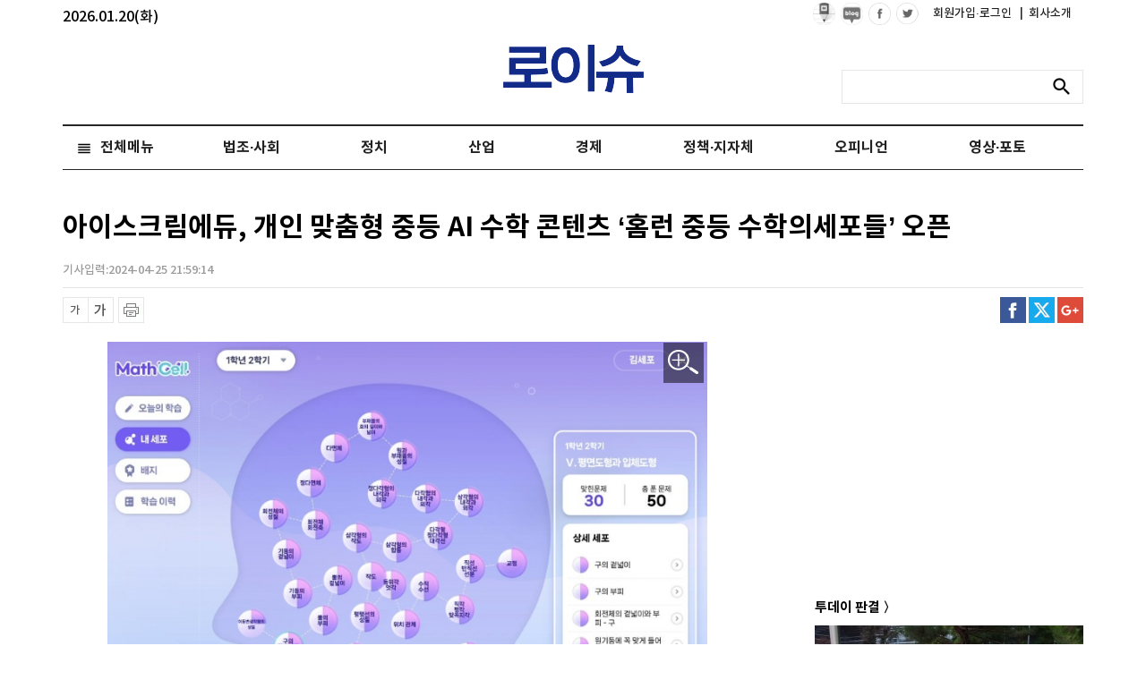

--- FILE ---
content_type: text/html; charset=UTF-8
request_url: https://www.lawissue.co.kr/view.php?ud=202404252157133156f4ab64559d_12
body_size: 74276
content:
<!DOCTYPE html >
<html>
<head>
<meta charset="utf-8" />
<meta http-equiv="Content-Type" content="text/html; charset=utf-8" />
<meta http-equiv="X-UA-Compatible" content="IE=edge">
<meta name="viewport" content="width=device-width">
<meta name="naver-site-verification" content="047b4b9b19422fe74b5f61b865637601c13d7c67"/>
<script type="application/ld+json">
{
 "@context": "http://schema.org",
 "@type": "Person",
 "name": "로이슈",
 "url": "http://www.lawissue.co.kr/",
 "sameAs": [
   "https://www.facebook.com/%EB%A1%9C%EC%9D%B4%EC%8A%88-322816414753872/",
   "https://www.youtube.com/channel/UCjIIgDhvqPdFzqDbibwAgMQ"
 ]
}
</script>

<title>아이스크림에듀, 개인 맞춤형 중등 AI 수학 콘텐츠 ‘홈런 중등 수학의세포들’ 오픈</title>
<meta name="keywords" content="아이스크림에듀, 개인 맞춤형 중등 AI 수학 콘텐츠 ‘홈런 중등 수학의세포들’ 오픈"/>
<meta name="news_keywords" content="아이스크림에듀, 개인 맞춤형 중등 AI 수학 콘텐츠 ‘홈런 중등 수학의세포들’ 오픈"/>
<meta name="description" content="국내 대표 에듀테크 기업, 아이스크림에듀(대표 이윤석)가 스마트러닝 ‘아이스크림 홈런’의 대표적인 AI 학습 콘텐츠, ‘수학의세포들’을 홈런 중등에 오픈했다고 25일 밝혔다.수학의세포들은 지난 2022년 6월 홈런 초등에서 처음 오픈하고 지난 해 10월 무료 앱을 출시한 이후, 10만여" />
<meta name="DC.date.issued" content="2024-04-25T21:59:14+09:00">
<!-- 데이블 -->
<meta property="dable:item_id" content="202404252157133156f4ab64559d_12"> 
<meta property="dable:author" content="전여송"> 

<meta property="article:section" content="교육">
<meta property="article:published_time" content="2024-04-25T21:59:14+09:00">

<!-- Facebook Open Graph-->
<meta property="fb:app_id" content="1777486355816714"/>
<meta property="og:type" content="article"/>
<meta property="og:locale" content="ko_KR"/>
<meta property="og:site_name" content="로이슈"/>
<meta property="og:title" content="아이스크림에듀, 개인 맞춤형 중등 AI 수학 콘텐츠 ‘홈런 중등 수학의세포들’ 오픈" />
<meta property="og:url" content="https://www.lawissue.co.kr/view.php?ud=202404252157133156f4ab64559d_12" />
<meta property="og:site" content="로이슈" />
<meta property="og:description" content="국내 대표 에듀테크 기업, 아이스크림에듀(대표 이윤석)가 스마트러닝 ‘아이스크림 홈런’의 대표적인 AI 학습 콘텐츠, ‘수학의세포들’을 홈런 중등에 오픈했다고 25일 밝혔다.수학의세포들은 지난 2022년 6월 홈런 초등에서 처음 오픈하고 지난 해 10월 무료 앱을 출시한 이후, 10만여" />
<meta property="og:image" content="https://cliimage.commutil.kr/phpwas/restmb_allidxmake.php?pp=002&idx=999&simg=2024042521585001838f4ab64559d3911817675.jpg&nmt=12" />
<!-- Twitter -->
<meta name="twitter:card" content="summary_large_image"/>
<meta name="twitter:site" content="로이슈"/>
<meta name="twitter:creator" content="로이슈"/>
<meta name="twitter:url" content="https://www.lawissue.co.kr/view.php?ud=202404252157133156f4ab64559d_12"/>
<meta name="twitter:image" content="https://cliimage.commutil.kr/phpwas/restmb_allidxmake.php?pp=002&idx=999&simg=2024042521585001838f4ab64559d3911817675.jpg&nmt=12"/>
<meta name="twitter:title" content="아이스크림에듀, 개인 맞춤형 중등 AI 수학 콘텐츠 ‘홈런 중등 수학의세포들’ 오픈"/>
<meta name="twitter:description" content="국내 대표 에듀테크 기업, 아이스크림에듀(대표 이윤석)가 스마트러닝 ‘아이스크림 홈런’의 대표적인 AI 학습 콘텐츠, ‘수학의세포들’을 홈런 중등에 오픈했다고 25일 밝혔다.수학의세포들은 지난 2022년 6월 홈런 초등에서 처음 오픈하고 지난 해 10월 무료 앱을 출시한 이후, 10만여"/>
	<link rel="image_src" href="https://cliimage.commutil.kr/phpwas/restmb_allidxmake.php?pp=002&idx=999&simg=2024042521585001838f4ab64559d3911817675.jpg&nmt=12" /><link rel="canonical" href="https://www.lawissue.co.kr/view.php?ud=202404252157133156f4ab64559d_12" /><link rel="shortcut icon" href="https://www.lawissue.co.kr/favicon.ico" />


<link rel="stylesheet" href="https://cliimage.commutil.kr/lawissue_www/ncss/font.css?pp=196">
<link rel="stylesheet" href="https://cliimage.commutil.kr/lawissue_www/ncss/slick.css?pp=196">
<link rel="stylesheet" href="https://cliimage.commutil.kr/lawissue_www/ncss/jquery.bxslider.css?pp=196">
<link rel="stylesheet" href="https://cliimage.commutil.kr/lawissue_www/ncss/jquery.fancybox.css?pp=196">
<link rel="stylesheet" href="https://cliimage.commutil.kr/lawissue_www/ncss/style.css?pp=196" type="text/css"/>
<script src="https://cliimage.commutil.kr/lawissue_www/js/jquery-1.12.4.min.js?pp=104" type="text/javascript"></script>
<script src="https://cliimage.commutil.kr/lawissue_www/js/jquery.bxslider.js?pp=104" type="text/javascript"></script>
<script src="https://cliimage.commutil.kr/lawissue_www/js/jquery.fancybox.js?pp=104" type="text/javascript"></script>
<script src="https://cliimage.commutil.kr/lawissue_www/js/slick.js?pp=104" type="text/javascript"></script>
<script src="https://cliimage.commutil.kr/lawissue_www/js/ui_newcommon.js?pp=104" type="text/javascript"></script>

<script type="text/javascript">
function fnSearchSubmit( frm )
{
	if( !frm.sn.value )
	{
		//alert("검색어를 입력해주세요.");
		frm.sn.focus();
		return;
	}

	frm.submit();
}
var nLeftHeight = 0;
var nRightHeight = 0;
$(function(){
	if( $('#leftSkyBanner').length > 0 ) nLeftHeight = $('#leftSkyBanner').height(); //윙배너 높이 - 두번째 광고라 기본 높이 잡기 위해 가져옴
	if( $('#rightSkyBanner').length > 0 ) nRightHeight = $('#rightSkyBanner').height(); //윙배너 높이 - 두번째 광고라 기본 높이 잡기 위해 가져옴

	var $win = $(window);
	var top = $(window).scrollTop(); // 현재 스크롤바의 위치값을 반환합니다.

	//사용자 설정 값 시작
	var speed		= 'fast';			// 따라다닐 속도 : "slow", "normal", or "fast" or numeric(단위:msec)
	var easing		= 'linear';			// 따라다니는 방법 기본 두가지 linear, swing
	var $layer1;	// 레이어 셀렉팅
	var $layer2;	// 레이어 셀렉팅

	if( $('#leftSkyBanner').length > 0 ) $layer1		= $('#leftSkyBanner');
	if( $('#rightSkyBanner').length > 0 ) $layer2		= $('#rightSkyBanner');
	
	var layerTopOffset = 200;	// 레이어 높이 상한선, 단위:px
					
	//사용자 설정 값 끝

	// 스크롤 바를 내린 상태에서 리프레시 했을 경우를 위해
	if (top > 0 )
		$win.scrollTop(layerTopOffset+top);
	else
		$win.scrollTop(0);

	//스크롤이벤트가 발생하면
	$(window).scroll(function(){
		yPosition = $win.scrollTop() + 25;
		var docHeight = $(document).height()-1100;
		if(yPosition>docHeight)
		{
			yPosition = docHeight;
		}

		if( $('#leftSkyBanner').length > 0 )
		{
			$layer1.animate({"margin-top":yPosition }, {duration:speed, easing:easing, queue:false});
		}
		if( $('#rightSkyBanner').length > 0 )
		{
			$layer2.animate({"margin-top":yPosition }, {duration:speed, easing:easing, queue:false});
		}
	});
});
</script>
<!-- Google tag (gtag.js) -->
<script async src="https://www.googletagmanager.com/gtag/js?id=G-NPTLPV1LL3"></script>
<script>
  window.dataLayer = window.dataLayer || [];
  function gtag(){dataLayer.push(arguments);}
  gtag('js', new Date());

  gtag('config', 'G-NPTLPV1LL3');
</script>

<meta name="google-adsense-account" content="ca-pub-4092456021254067">
<script async src="https://pagead2.googlesyndication.com/pagead/js/adsbygoogle.js?client=ca-pub-4092456021254067"
     crossorigin="anonymous"></script>
<script async src="https://fundingchoicesmessages.google.com/i/pub-4092456021254067?ers=1" nonce="mhqxgrFaaWzt_LKal1P0kQ"></script><script nonce="mhqxgrFaaWzt_LKal1P0kQ">(function() {function signalGooglefcPresent() {if (!window.frames['googlefcPresent']) {if (document.body) {const iframe = document.createElement('iframe'); iframe.style = 'width: 0; height: 0; border: none; z-index: -1000; left: -1000px; top: -1000px;'; iframe.style.display = 'none'; iframe.name = 'googlefcPresent'; document.body.appendChild(iframe);} else {setTimeout(signalGooglefcPresent, 0);}}}signalGooglefcPresent();})();</script>
<script>(function(){'use strict';function aa(a){var b=0;return function(){return b<a.length?{done:!1,value:a[b++]}:{done:!0}}}var ba="function"==typeof Object.defineProperties?Object.defineProperty:function(a,b,c){if(a==Array.prototype||a==Object.prototype)return a;a[b]=c.value;return a};
function ea(a){a=["object"==typeof globalThis&&globalThis,a,"object"==typeof window&&window,"object"==typeof self&&self,"object"==typeof global&&global];for(var b=0;b<a.length;++b){var c=a[b];if(c&&c.Math==Math)return c}throw Error("Cannot find global object");}var fa=ea(this);function ha(a,b){if(b)a:{var c=fa;a=a.split(".");for(var d=0;d<a.length-1;d++){var e=a[d];if(!(e in c))break a;c=c[e]}a=a[a.length-1];d=c[a];b=b(d);b!=d&&null!=b&&ba(c,a,{configurable:!0,writable:!0,value:b})}}
var ia="function"==typeof Object.create?Object.create:function(a){function b(){}b.prototype=a;return new b},l;if("function"==typeof Object.setPrototypeOf)l=Object.setPrototypeOf;else{var m;a:{var ja={a:!0},ka={};try{ka.__proto__=ja;m=ka.a;break a}catch(a){}m=!1}l=m?function(a,b){a.__proto__=b;if(a.__proto__!==b)throw new TypeError(a+" is not extensible");return a}:null}var la=l;
function n(a,b){a.prototype=ia(b.prototype);a.prototype.constructor=a;if(la)la(a,b);else for(var c in b)if("prototype"!=c)if(Object.defineProperties){var d=Object.getOwnPropertyDescriptor(b,c);d&&Object.defineProperty(a,c,d)}else a[c]=b[c];a.A=b.prototype}function ma(){for(var a=Number(this),b=[],c=a;c<arguments.length;c++)b[c-a]=arguments[c];return b}
var na="function"==typeof Object.assign?Object.assign:function(a,b){for(var c=1;c<arguments.length;c++){var d=arguments[c];if(d)for(var e in d)Object.prototype.hasOwnProperty.call(d,e)&&(a[e]=d[e])}return a};ha("Object.assign",function(a){return a||na});/*

 Copyright The Closure Library Authors.
 SPDX-License-Identifier: Apache-2.0
*/
var p=this||self;function q(a){return a};var t,u;a:{for(var oa=["CLOSURE_FLAGS"],v=p,x=0;x<oa.length;x++)if(v=v[oa[x]],null==v){u=null;break a}u=v}var pa=u&&u[610401301];t=null!=pa?pa:!1;var z,qa=p.navigator;z=qa?qa.userAgentData||null:null;function A(a){return t?z?z.brands.some(function(b){return(b=b.brand)&&-1!=b.indexOf(a)}):!1:!1}function B(a){var b;a:{if(b=p.navigator)if(b=b.userAgent)break a;b=""}return-1!=b.indexOf(a)};function C(){return t?!!z&&0<z.brands.length:!1}function D(){return C()?A("Chromium"):(B("Chrome")||B("CriOS"))&&!(C()?0:B("Edge"))||B("Silk")};var ra=C()?!1:B("Trident")||B("MSIE");!B("Android")||D();D();B("Safari")&&(D()||(C()?0:B("Coast"))||(C()?0:B("Opera"))||(C()?0:B("Edge"))||(C()?A("Microsoft Edge"):B("Edg/"))||C()&&A("Opera"));var sa={},E=null;var ta="undefined"!==typeof Uint8Array,ua=!ra&&"function"===typeof btoa;var F="function"===typeof Symbol&&"symbol"===typeof Symbol()?Symbol():void 0,G=F?function(a,b){a[F]|=b}:function(a,b){void 0!==a.g?a.g|=b:Object.defineProperties(a,{g:{value:b,configurable:!0,writable:!0,enumerable:!1}})};function va(a){var b=H(a);1!==(b&1)&&(Object.isFrozen(a)&&(a=Array.prototype.slice.call(a)),I(a,b|1))}
var H=F?function(a){return a[F]|0}:function(a){return a.g|0},J=F?function(a){return a[F]}:function(a){return a.g},I=F?function(a,b){a[F]=b}:function(a,b){void 0!==a.g?a.g=b:Object.defineProperties(a,{g:{value:b,configurable:!0,writable:!0,enumerable:!1}})};function wa(){var a=[];G(a,1);return a}function xa(a,b){I(b,(a|0)&-99)}function K(a,b){I(b,(a|34)&-73)}function L(a){a=a>>11&1023;return 0===a?536870912:a};var M={};function N(a){return null!==a&&"object"===typeof a&&!Array.isArray(a)&&a.constructor===Object}var O,ya=[];I(ya,39);O=Object.freeze(ya);var P;function Q(a,b){P=b;a=new a(b);P=void 0;return a}
function R(a,b,c){null==a&&(a=P);P=void 0;if(null==a){var d=96;c?(a=[c],d|=512):a=[];b&&(d=d&-2095105|(b&1023)<<11)}else{if(!Array.isArray(a))throw Error();d=H(a);if(d&64)return a;d|=64;if(c&&(d|=512,c!==a[0]))throw Error();a:{c=a;var e=c.length;if(e){var f=e-1,g=c[f];if(N(g)){d|=256;b=(d>>9&1)-1;e=f-b;1024<=e&&(za(c,b,g),e=1023);d=d&-2095105|(e&1023)<<11;break a}}b&&(g=(d>>9&1)-1,b=Math.max(b,e-g),1024<b&&(za(c,g,{}),d|=256,b=1023),d=d&-2095105|(b&1023)<<11)}}I(a,d);return a}
function za(a,b,c){for(var d=1023+b,e=a.length,f=d;f<e;f++){var g=a[f];null!=g&&g!==c&&(c[f-b]=g)}a.length=d+1;a[d]=c};function Aa(a){switch(typeof a){case "number":return isFinite(a)?a:String(a);case "boolean":return a?1:0;case "object":if(a&&!Array.isArray(a)&&ta&&null!=a&&a instanceof Uint8Array){if(ua){for(var b="",c=0,d=a.length-10240;c<d;)b+=String.fromCharCode.apply(null,a.subarray(c,c+=10240));b+=String.fromCharCode.apply(null,c?a.subarray(c):a);a=btoa(b)}else{void 0===b&&(b=0);if(!E){E={};c="ABCDEFGHIJKLMNOPQRSTUVWXYZabcdefghijklmnopqrstuvwxyz0123456789".split("");d=["+/=","+/","-_=","-_.","-_"];for(var e=
0;5>e;e++){var f=c.concat(d[e].split(""));sa[e]=f;for(var g=0;g<f.length;g++){var h=f[g];void 0===E[h]&&(E[h]=g)}}}b=sa[b];c=Array(Math.floor(a.length/3));d=b[64]||"";for(e=f=0;f<a.length-2;f+=3){var k=a[f],w=a[f+1];h=a[f+2];g=b[k>>2];k=b[(k&3)<<4|w>>4];w=b[(w&15)<<2|h>>6];h=b[h&63];c[e++]=g+k+w+h}g=0;h=d;switch(a.length-f){case 2:g=a[f+1],h=b[(g&15)<<2]||d;case 1:a=a[f],c[e]=b[a>>2]+b[(a&3)<<4|g>>4]+h+d}a=c.join("")}return a}}return a};function Ba(a,b,c){a=Array.prototype.slice.call(a);var d=a.length,e=b&256?a[d-1]:void 0;d+=e?-1:0;for(b=b&512?1:0;b<d;b++)a[b]=c(a[b]);if(e){b=a[b]={};for(var f in e)Object.prototype.hasOwnProperty.call(e,f)&&(b[f]=c(e[f]))}return a}function Da(a,b,c,d,e,f){if(null!=a){if(Array.isArray(a))a=e&&0==a.length&&H(a)&1?void 0:f&&H(a)&2?a:Ea(a,b,c,void 0!==d,e,f);else if(N(a)){var g={},h;for(h in a)Object.prototype.hasOwnProperty.call(a,h)&&(g[h]=Da(a[h],b,c,d,e,f));a=g}else a=b(a,d);return a}}
function Ea(a,b,c,d,e,f){var g=d||c?H(a):0;d=d?!!(g&32):void 0;a=Array.prototype.slice.call(a);for(var h=0;h<a.length;h++)a[h]=Da(a[h],b,c,d,e,f);c&&c(g,a);return a}function Fa(a){return a.s===M?a.toJSON():Aa(a)};function Ga(a,b,c){c=void 0===c?K:c;if(null!=a){if(ta&&a instanceof Uint8Array)return b?a:new Uint8Array(a);if(Array.isArray(a)){var d=H(a);if(d&2)return a;if(b&&!(d&64)&&(d&32||0===d))return I(a,d|34),a;a=Ea(a,Ga,d&4?K:c,!0,!1,!0);b=H(a);b&4&&b&2&&Object.freeze(a);return a}a.s===M&&(b=a.h,c=J(b),a=c&2?a:Q(a.constructor,Ha(b,c,!0)));return a}}function Ha(a,b,c){var d=c||b&2?K:xa,e=!!(b&32);a=Ba(a,b,function(f){return Ga(f,e,d)});G(a,32|(c?2:0));return a};function Ia(a,b){a=a.h;return Ja(a,J(a),b)}function Ja(a,b,c,d){if(-1===c)return null;if(c>=L(b)){if(b&256)return a[a.length-1][c]}else{var e=a.length;if(d&&b&256&&(d=a[e-1][c],null!=d))return d;b=c+((b>>9&1)-1);if(b<e)return a[b]}}function Ka(a,b,c,d,e){var f=L(b);if(c>=f||e){e=b;if(b&256)f=a[a.length-1];else{if(null==d)return;f=a[f+((b>>9&1)-1)]={};e|=256}f[c]=d;e&=-1025;e!==b&&I(a,e)}else a[c+((b>>9&1)-1)]=d,b&256&&(d=a[a.length-1],c in d&&delete d[c]),b&1024&&I(a,b&-1025)}
function La(a,b){var c=Ma;var d=void 0===d?!1:d;var e=a.h;var f=J(e),g=Ja(e,f,b,d);var h=!1;if(null==g||"object"!==typeof g||(h=Array.isArray(g))||g.s!==M)if(h){var k=h=H(g);0===k&&(k|=f&32);k|=f&2;k!==h&&I(g,k);c=new c(g)}else c=void 0;else c=g;c!==g&&null!=c&&Ka(e,f,b,c,d);e=c;if(null==e)return e;a=a.h;f=J(a);f&2||(g=e,c=g.h,h=J(c),g=h&2?Q(g.constructor,Ha(c,h,!1)):g,g!==e&&(e=g,Ka(a,f,b,e,d)));return e}function Na(a,b){a=Ia(a,b);return null==a||"string"===typeof a?a:void 0}
function Oa(a,b){a=Ia(a,b);return null!=a?a:0}function S(a,b){a=Na(a,b);return null!=a?a:""};function T(a,b,c){this.h=R(a,b,c)}T.prototype.toJSON=function(){var a=Ea(this.h,Fa,void 0,void 0,!1,!1);return Pa(this,a,!0)};T.prototype.s=M;T.prototype.toString=function(){return Pa(this,this.h,!1).toString()};
function Pa(a,b,c){var d=a.constructor.v,e=L(J(c?a.h:b)),f=!1;if(d){if(!c){b=Array.prototype.slice.call(b);var g;if(b.length&&N(g=b[b.length-1]))for(f=0;f<d.length;f++)if(d[f]>=e){Object.assign(b[b.length-1]={},g);break}f=!0}e=b;c=!c;g=J(a.h);a=L(g);g=(g>>9&1)-1;for(var h,k,w=0;w<d.length;w++)if(k=d[w],k<a){k+=g;var r=e[k];null==r?e[k]=c?O:wa():c&&r!==O&&va(r)}else h||(r=void 0,e.length&&N(r=e[e.length-1])?h=r:e.push(h={})),r=h[k],null==h[k]?h[k]=c?O:wa():c&&r!==O&&va(r)}d=b.length;if(!d)return b;
var Ca;if(N(h=b[d-1])){a:{var y=h;e={};c=!1;for(var ca in y)Object.prototype.hasOwnProperty.call(y,ca)&&(a=y[ca],Array.isArray(a)&&a!=a&&(c=!0),null!=a?e[ca]=a:c=!0);if(c){for(var rb in e){y=e;break a}y=null}}y!=h&&(Ca=!0);d--}for(;0<d;d--){h=b[d-1];if(null!=h)break;var cb=!0}if(!Ca&&!cb)return b;var da;f?da=b:da=Array.prototype.slice.call(b,0,d);b=da;f&&(b.length=d);y&&b.push(y);return b};function Qa(a){return function(b){if(null==b||""==b)b=new a;else{b=JSON.parse(b);if(!Array.isArray(b))throw Error(void 0);G(b,32);b=Q(a,b)}return b}};function Ra(a){this.h=R(a)}n(Ra,T);var Sa=Qa(Ra);var U;function V(a){this.g=a}V.prototype.toString=function(){return this.g+""};var Ta={};function Ua(){return Math.floor(2147483648*Math.random()).toString(36)+Math.abs(Math.floor(2147483648*Math.random())^Date.now()).toString(36)};function Va(a,b){b=String(b);"application/xhtml+xml"===a.contentType&&(b=b.toLowerCase());return a.createElement(b)}function Wa(a){this.g=a||p.document||document}Wa.prototype.appendChild=function(a,b){a.appendChild(b)};/*

 SPDX-License-Identifier: Apache-2.0
*/
function Xa(a,b){a.src=b instanceof V&&b.constructor===V?b.g:"type_error:TrustedResourceUrl";var c,d;(c=(b=null==(d=(c=(a.ownerDocument&&a.ownerDocument.defaultView||window).document).querySelector)?void 0:d.call(c,"script[nonce]"))?b.nonce||b.getAttribute("nonce")||"":"")&&a.setAttribute("nonce",c)};function Ya(a){a=void 0===a?document:a;return a.createElement("script")};function Za(a,b,c,d,e,f){try{var g=a.g,h=Ya(g);h.async=!0;Xa(h,b);g.head.appendChild(h);h.addEventListener("load",function(){e();d&&g.head.removeChild(h)});h.addEventListener("error",function(){0<c?Za(a,b,c-1,d,e,f):(d&&g.head.removeChild(h),f())})}catch(k){f()}};var $a=p.atob("aHR0cHM6Ly93d3cuZ3N0YXRpYy5jb20vaW1hZ2VzL2ljb25zL21hdGVyaWFsL3N5c3RlbS8xeC93YXJuaW5nX2FtYmVyXzI0ZHAucG5n"),ab=p.atob("WW91IGFyZSBzZWVpbmcgdGhpcyBtZXNzYWdlIGJlY2F1c2UgYWQgb3Igc2NyaXB0IGJsb2NraW5nIHNvZnR3YXJlIGlzIGludGVyZmVyaW5nIHdpdGggdGhpcyBwYWdlLg=="),bb=p.atob("RGlzYWJsZSBhbnkgYWQgb3Igc2NyaXB0IGJsb2NraW5nIHNvZnR3YXJlLCB0aGVuIHJlbG9hZCB0aGlzIHBhZ2Uu");function db(a,b,c){this.i=a;this.l=new Wa(this.i);this.g=null;this.j=[];this.m=!1;this.u=b;this.o=c}
function eb(a){if(a.i.body&&!a.m){var b=function(){fb(a);p.setTimeout(function(){return gb(a,3)},50)};Za(a.l,a.u,2,!0,function(){p[a.o]||b()},b);a.m=!0}}
function fb(a){for(var b=W(1,5),c=0;c<b;c++){var d=X(a);a.i.body.appendChild(d);a.j.push(d)}b=X(a);b.style.bottom="0";b.style.left="0";b.style.position="fixed";b.style.width=W(100,110).toString()+"%";b.style.zIndex=W(2147483544,2147483644).toString();b.style["background-color"]=hb(249,259,242,252,219,229);b.style["box-shadow"]="0 0 12px #888";b.style.color=hb(0,10,0,10,0,10);b.style.display="flex";b.style["justify-content"]="center";b.style["font-family"]="Roboto, Arial";c=X(a);c.style.width=W(80,
85).toString()+"%";c.style.maxWidth=W(750,775).toString()+"px";c.style.margin="24px";c.style.display="flex";c.style["align-items"]="flex-start";c.style["justify-content"]="center";d=Va(a.l.g,"IMG");d.className=Ua();d.src=$a;d.alt="Warning icon";d.style.height="24px";d.style.width="24px";d.style["padding-right"]="16px";var e=X(a),f=X(a);f.style["font-weight"]="bold";f.textContent=ab;var g=X(a);g.textContent=bb;Y(a,e,f);Y(a,e,g);Y(a,c,d);Y(a,c,e);Y(a,b,c);a.g=b;a.i.body.appendChild(a.g);b=W(1,5);for(c=
0;c<b;c++)d=X(a),a.i.body.appendChild(d),a.j.push(d)}function Y(a,b,c){for(var d=W(1,5),e=0;e<d;e++){var f=X(a);b.appendChild(f)}b.appendChild(c);c=W(1,5);for(d=0;d<c;d++)e=X(a),b.appendChild(e)}function W(a,b){return Math.floor(a+Math.random()*(b-a))}function hb(a,b,c,d,e,f){return"rgb("+W(Math.max(a,0),Math.min(b,255)).toString()+","+W(Math.max(c,0),Math.min(d,255)).toString()+","+W(Math.max(e,0),Math.min(f,255)).toString()+")"}function X(a){a=Va(a.l.g,"DIV");a.className=Ua();return a}
function gb(a,b){0>=b||null!=a.g&&0!=a.g.offsetHeight&&0!=a.g.offsetWidth||(ib(a),fb(a),p.setTimeout(function(){return gb(a,b-1)},50))}
function ib(a){var b=a.j;var c="undefined"!=typeof Symbol&&Symbol.iterator&&b[Symbol.iterator];if(c)b=c.call(b);else if("number"==typeof b.length)b={next:aa(b)};else throw Error(String(b)+" is not an iterable or ArrayLike");for(c=b.next();!c.done;c=b.next())(c=c.value)&&c.parentNode&&c.parentNode.removeChild(c);a.j=[];(b=a.g)&&b.parentNode&&b.parentNode.removeChild(b);a.g=null};function jb(a,b,c,d,e){function f(k){document.body?g(document.body):0<k?p.setTimeout(function(){f(k-1)},e):b()}function g(k){k.appendChild(h);p.setTimeout(function(){h?(0!==h.offsetHeight&&0!==h.offsetWidth?b():a(),h.parentNode&&h.parentNode.removeChild(h)):a()},d)}var h=kb(c);f(3)}function kb(a){var b=document.createElement("div");b.className=a;b.style.width="1px";b.style.height="1px";b.style.position="absolute";b.style.left="-10000px";b.style.top="-10000px";b.style.zIndex="-10000";return b};function Ma(a){this.h=R(a)}n(Ma,T);function lb(a){this.h=R(a)}n(lb,T);var mb=Qa(lb);function nb(a){a=Na(a,4)||"";if(void 0===U){var b=null;var c=p.trustedTypes;if(c&&c.createPolicy){try{b=c.createPolicy("goog#html",{createHTML:q,createScript:q,createScriptURL:q})}catch(d){p.console&&p.console.error(d.message)}U=b}else U=b}a=(b=U)?b.createScriptURL(a):a;return new V(a,Ta)};function ob(a,b){this.m=a;this.o=new Wa(a.document);this.g=b;this.j=S(this.g,1);this.u=nb(La(this.g,2));this.i=!1;b=nb(La(this.g,13));this.l=new db(a.document,b,S(this.g,12))}ob.prototype.start=function(){pb(this)};
function pb(a){qb(a);Za(a.o,a.u,3,!1,function(){a:{var b=a.j;var c=p.btoa(b);if(c=p[c]){try{var d=Sa(p.atob(c))}catch(e){b=!1;break a}b=b===Na(d,1)}else b=!1}b?Z(a,S(a.g,14)):(Z(a,S(a.g,8)),eb(a.l))},function(){jb(function(){Z(a,S(a.g,7));eb(a.l)},function(){return Z(a,S(a.g,6))},S(a.g,9),Oa(a.g,10),Oa(a.g,11))})}function Z(a,b){a.i||(a.i=!0,a=new a.m.XMLHttpRequest,a.open("GET",b,!0),a.send())}function qb(a){var b=p.btoa(a.j);a.m[b]&&Z(a,S(a.g,5))};(function(a,b){p[a]=function(){var c=ma.apply(0,arguments);p[a]=function(){};b.apply(null,c)}})("__h82AlnkH6D91__",function(a){"function"===typeof window.atob&&(new ob(window,mb(window.atob(a)))).start()});}).call(this);

window.__h82AlnkH6D91__("[base64]/[base64]/[base64]/[base64]");</script><body>
<div id="wrap">
	<div id="header">
		<!--img src="https://cliimage.commutil.kr/lawissue_www/nimg/19y_ani02.jpg?pp=001" style="position:absolute; top:46px; left:50%; margin-left:-571px;" /-->
		<div id="all_gnb" style="position:relative;">
		<span style="color:#000;position: absolute;top:10px;">2026.01.20(화)</span>

			<div class="gnb">
				<div class="gnb_box">
					<ul>
						<li>
							<a href="https://post.naver.com/my.nhn?memberNo=51853901" target="_blank"><img src="https://cliimage.commutil.kr/lawissue_www/nimg/npost_ico01_blk.png" /></a>
						</li>
						<li>
							<a href="https://blog.naver.com/lawissuenews" target="_blank"><img src="https://cliimage.commutil.kr/lawissue_www/nimg/nblog_ico01_blk.png" /></a>
						</li>
						<li><a href="https://www.facebook.com/%EB%A1%9C%EC%9D%B4%EC%8A%88-322816414753872/" target="_blank"><img src="https://cliimage.commutil.kr/lawissue_www/nimg/icon_face.png" alt="facebook"/></a></li>
						<li><a href="https://twitter.com/search?q=lawissue" target="_blank"><img src="https://cliimage.commutil.kr/lawissue_www/nimg/icon_twitter.png" alt="twitter"/></a></li>
						<li class="text" style="margin-left:10px;"><a href="https://www.lawissue.co.kr/member/login_snsbtn.php">회원가입·로그인&nbsp;</a></li>
						<li class="text"><a href="https://www.lawissue.co.kr/ncompany_index.php?nm=1"><span>|</span>&nbsp;&nbsp;회사소개</a></li>
					</ul>
				</div>
			</div>
			<div class="logo" style="position:relative;">
				<a href="https://www.lawissue.co.kr/index.php"><img src="https://cliimage.commutil.kr/lawissue_www/nimg/54_logo_top_t.png" alt="logo"/></a>
			</div>
			<div class="search_box">
				<form name="topsch_frm" method="get" action="/search.php" onSubmit="fnSearchSubmit(this);return false;">
				<fieldset>
					<legend>검색 입력 폼</legend>
					<input type="text" name="sn" title="검색어 입력" class="search_inp" value="">
					<button type="submit" title="검색" class="search_btn" onClick="fnSearchSubmit(this.form);"><span>검색</span></button>
				</fieldset>
				</form>
			</div>
		</div>

		<div class="nav_wrap">
			<ul class="nav">
										<li class="n04  clsTLiStyle">
							<a href="https://www.lawissue.co.kr/list.php?ct=g0400">법조·사회</a>							<ul class="clsULStyle"  style=" display:none;width: 890px;">								<li><a href="https://www.lawissue.co.kr/list.php?ct=g0401">일반사회</a></li>								<li><a href="https://www.lawissue.co.kr/list.php?ct=g0402">법원·헌법재판소</a></li>								<li><a href="https://www.lawissue.co.kr/list.php?ct=g0403">법무부·검찰</a></li>								<li><a href="https://www.lawissue.co.kr/list.php?ct=g0404">변호사·법무사</a></li>								<li><a href="https://www.lawissue.co.kr/list.php?ct=g0405">사건사고</a></li>								<li><a href="https://www.lawissue.co.kr/list.php?ct=g0406">교육</a></li>								<li><a href="https://www.lawissue.co.kr/list.php?ct=g0408">법조·입법·정책</a></li>								<li><a href="https://www.lawissue.co.kr/list.php?ct=g0409">판결</a></li>								<li><a href="https://www.lawissue.co.kr/list.php?ct=g0410">범죄학·범죄심리학</a></li>								<li><a href="https://www.lawissue.co.kr/list.php?ct=g0407">인사·부고</a></li>					</ul>						</li>						<li class="n03  clsTLiStyle">
							<a href="https://www.lawissue.co.kr/list.php?ct=g0300">정치</a>							<ul class="clsULStyle"  style="display:none;">								<li><a href="https://www.lawissue.co.kr/list.php?ct=g0301">대통령실·국회</a></li>								<li><a href="https://www.lawissue.co.kr/list.php?ct=g0302">정부부처·지자체</a></li>								<li><a href="https://www.lawissue.co.kr/list.php?ct=g0303">공기업·공공기관</a></li>								<li><a href="https://www.lawissue.co.kr/list.php?ct=g0304">국제</a></li>					</ul>						</li>						<li class="n01  clsTLiStyle">
							<a href="https://www.lawissue.co.kr/list.php?ct=g0100">산업</a>							<ul class="clsULStyle"  style="display:none;">								<li><a href="https://www.lawissue.co.kr/list.php?ct=g0101">산업일반·정책·재계</a></li>								<li><a href="https://www.lawissue.co.kr/list.php?ct=g0102">IT·전자·방송·게임</a></li>								<li><a href="https://www.lawissue.co.kr/list.php?ct=g0103">건설·부동산</a></li>								<li><a href="https://www.lawissue.co.kr/list.php?ct=g0104">자동차·항공</a></li>								<li><a href="https://www.lawissue.co.kr/list.php?ct=g0105">유통·생활경제</a></li>								<li><a href="https://www.lawissue.co.kr/list.php?ct=g0106">의료·제약</a></li>					</ul>						</li>						<li class="n02  clsTLiStyle">
							<a href="https://www.lawissue.co.kr/list.php?ct=g0200">경제</a>							<ul class="clsULStyle"  style="display:none;">								<li><a href="https://www.lawissue.co.kr/list.php?ct=g0201">경제일반</a></li>								<li><a href="https://www.lawissue.co.kr/list.php?ct=g0202">금융</a></li>								<li><a href="https://www.lawissue.co.kr/list.php?ct=g0203">증권</a></li>								<li><a href="https://www.lawissue.co.kr/list.php?ct=g0204">가상화폐·핀테크</a></li>					</ul>						</li>						<li class="n09  clsTLiStyle">
							<a href="https://www.lawissue.co.kr/list.php?ct=g0900">정책·지자체</a>						</li>						<li class="n02  clsTLiStyle">
							<a href="https://www.lawissue.co.kr/list.php?ct=g0600">오피니언</a>							<ul class="clsULStyle"  style="display:none;">								<li><a href="https://www.lawissue.co.kr/list.php?ct=g0601">기고</a></li>								<li><a href="https://www.lawissue.co.kr/list.php?ct=g0602">기자수첩</a></li>					</ul>						</li>						<li class="n07  clsTLiStyle">
							<a href="https://www.lawissue.co.kr/list.php?ct=g0700">영상·포토</a>						</li>			</ul>

			
			
			<div class="nav_all"><a href="javascript:void(0);">전체메뉴</a></div><!-- open -->
			<div class="nav_all_lst" style="display:none;">
				<ul class="first"><li class="h2" style="width: 79px;margin-right: 16px;"><a href="https://www.lawissue.co.kr/list.php?ct=g0000">전체기사</a></li></ul><ul><li class="h2" style="width: 79px;margin-right: 16px;"><a href="https://www.lawissue.co.kr/list.php?ct=g0400">법조·사회</a></li><li><a href="https://www.lawissue.co.kr/list.php?ct=g0401">일반사회</a></li><li><a href="https://www.lawissue.co.kr/list.php?ct=g0402">법원·헌법재판소</a></li><li><a href="https://www.lawissue.co.kr/list.php?ct=g0403">법무부·검찰</a></li><li><a href="https://www.lawissue.co.kr/list.php?ct=g0404">변호사·법무사</a></li><li><a href="https://www.lawissue.co.kr/list.php?ct=g0405">사건사고</a></li><li><a href="https://www.lawissue.co.kr/list.php?ct=g0406">교육</a></li><li><a href="https://www.lawissue.co.kr/list.php?ct=g0408">법조·입법·정책</a></li><li><a href="https://www.lawissue.co.kr/list.php?ct=g0409">판결</a></li><li><a href="https://www.lawissue.co.kr/list.php?ct=g0410">범죄학·범죄심리학</a></li><li><a href="https://www.lawissue.co.kr/list.php?ct=g0407">인사·부고</a></li></ul><ul><li class="h2" style="width: 79px;margin-right: 16px;"><a href="https://www.lawissue.co.kr/list.php?ct=g0300">정치</a></li><li><a href="https://www.lawissue.co.kr/list.php?ct=g0301">대통령실·국회</a></li><li><a href="https://www.lawissue.co.kr/list.php?ct=g0302">정부부처·지자체</a></li><li><a href="https://www.lawissue.co.kr/list.php?ct=g0303">공기업·공공기관</a></li><li><a href="https://www.lawissue.co.kr/list.php?ct=g0304">국제</a></li></ul><ul><li class="h2" style="width: 79px;margin-right: 16px;"><a href="https://www.lawissue.co.kr/list.php?ct=g0100">산업</a></li><li><a href="https://www.lawissue.co.kr/list.php?ct=g0101">산업일반·정책·재계</a></li><li><a href="https://www.lawissue.co.kr/list.php?ct=g0102">IT·전자·방송·게임</a></li><li><a href="https://www.lawissue.co.kr/list.php?ct=g0103">건설·부동산</a></li><li><a href="https://www.lawissue.co.kr/list.php?ct=g0104">자동차·항공</a></li><li><a href="https://www.lawissue.co.kr/list.php?ct=g0105">유통·생활경제</a></li><li><a href="https://www.lawissue.co.kr/list.php?ct=g0106">의료·제약</a></li></ul><ul><li class="h2" style="width: 79px;margin-right: 16px;"><a href="https://www.lawissue.co.kr/list.php?ct=g0200">경제</a></li><li><a href="https://www.lawissue.co.kr/list.php?ct=g0201">경제일반</a></li><li><a href="https://www.lawissue.co.kr/list.php?ct=g0202">금융</a></li><li><a href="https://www.lawissue.co.kr/list.php?ct=g0203">증권</a></li><li><a href="https://www.lawissue.co.kr/list.php?ct=g0204">가상화폐·핀테크</a></li></ul><ul><li class="h2" style="width: 79px;margin-right: 16px;"><a href="https://www.lawissue.co.kr/list.php?ct=g0900">정책·지자체</a></li></ul><ul><li class="h2" style="width: 79px;margin-right: 16px;"><a href="https://www.lawissue.co.kr/list.php?ct=g0600">오피니언</a></li><li><a href="https://www.lawissue.co.kr/list.php?ct=g0601">기고</a></li><li><a href="https://www.lawissue.co.kr/list.php?ct=g0602">기자수첩</a></li></ul><ul><li class="h2" style="width: 79px;margin-right: 16px;"><a href="https://www.lawissue.co.kr/list.php?ct=g0700">영상·포토</a></li></ul>			</div>
		</div>
	</div>
	<!-- //header --><style>
/* view add class*/
div.article_con_img {
text-align:center;
margin-bottom: 5px;
}
div.detailCont figure {
display: inline-block; width:auto; overflow:hidden;padding:0;margin:0;
}
div.detailCont figcaption {font-size:12px; color:#999999; line-height:18px; margin-top:7px; padding-bottom:10px; border-bottom:1px solid #d4d4d4;    text-align: left;
}

div.detailCont strong {
	font-weight: bold;
}

div.detailCont .mimg {position:relative;}
div.detailCont .mimg img {width:100%; display:block;}
div.detailCont .mimg p {font-size:12px; color:#999999; line-height:18px; margin-top:7px; padding-bottom:10px; border-bottom:1px solid #d4d4d4;}
div.detailCont .mimg .mimg_box {position:relative;}
div.detailCont .mimg .mimg_open {display:block; position:absolute; top:1px; right:4px; width:45px; height:45px; background:url("https://cliimage.commutil.kr/lawissue_www/nimg/img_pop_open01.png") no-repeat;}
div.detailCont .mimg .mimg_box .mimg_img {display:none;}
.fancybox-inner .mimg_img p {color:#dcdddd; font-size:27px; line-height:36px; padding:7px 0px; background:#000000;}
.fancybox-inner .mimg_img p span {color:#fff; margin:0 16px; white-space:nowrap; text-overflow:ellipsis; overflow:hidden; display:block;}
.fancybox-inner .mimg_img {display:none; border:5px solid #ddddde;}
.fancybox-inner .mimg_img img {display:block; max-width:1900px;}
/* end view add class*/
.blind {
position: absolute;
overflow: hidden;
width: 1px;
height: 1px;
font-size: 0;
line-height: 0;
}
div.detailCont ul
{
	list-style-type: disc;
	margin: 15px 0px 15px 50px;
}
div.detailCont ul li
{
	list-style: disc;
}

</style>

	<!-- container -->
	<div id="container">
		<div id="leftSkyBanner" style="position:absolute;margin-left:-190px;width:160px;margin-top: 152px;">
		</div>
		<div id="rightSkyBanner" style="position:absolute;margin-left:1180px;width:160px;margin-top: 152px;">
		</div>

		<!-- content -->
		<div id="content" class="content">
    		<div class="article_header">
    			<h2>아이스크림에듀, 개인 맞춤형 중등 AI 수학 콘텐츠 ‘홈런 중등 수학의세포들’ 오픈</h2>
    			    			<span class="date">기사입력:2024-04-25 21:59:14</span>
    		</div>
    		<div class="news_share">
				<ul class="control">
					<li class="zoom_out smaller_size"><a href="javascript:void(0);">글씨 축소</a></li>
					<li class="zoom_in bigger_size"><a href="javascript:void(0);">글씨 확대</a></li>
					<li class="print"><a href="javascript:print( '202404252157133156f4ab64559d_12' )">프린트</a></li>
				</ul>
				<ul class="share_sns">
					<li class="facebook"><a href="javascript:sendSns('facebook', 'https://www.lawissue.co.kr/view.php?ud=202404252157133156f4ab64559d_12', '아이스크림에듀, 개인 맞춤형 중등 AI 수학 콘텐츠 ‘홈런 중등 수학의세포들’ 오픈', '', 'pc');">페이스북</a></li>
					<li class="twitter"><a href="javascript:sendSns('twitter', 'https://www.lawissue.co.kr/view.php?ud=202404252157133156f4ab64559d_12', '아이스크림에듀, 개인 맞춤형 중등 AI 수학 콘텐츠 ‘홈런 중등 수학의세포들’ 오픈', '', 'pc');">트위터</a></li>
					<li class="google"><a href="javascript:sendSns('google', 'https://www.lawissue.co.kr/view.php?ud=202404252157133156f4ab64559d_12', '아이스크림에듀, 개인 맞춤형 중등 AI 수학 콘텐츠 ‘홈런 중등 수학의세포들’ 오픈', '', 'pc');">구글플러스</a></li>
					<!--li class="kakao"><a href="javascript:loginWithKakao('https://www.lawissue.co.kr/view.php?ud=202404252157133156f4ab64559d_12');">카카오스토리</a></li-->
				</ul>
			</div>
			<!-- content_left -->
			<div class="content_left" style="margin-top: 20px;">
		

		<div class="article_cont">
			
            <!-- article -->
			<!-- s : 기사 본문 -->
            <div class="article detailCont" id="CmAdContent" style="letter-spacing: 0px;" itemprop="articleBody">
<div class="mimg" style="width:670px;margin:0px auto;margin-bottom:10px;"><img alt="아이스크림에듀, 개인 맞춤형 중등 AI 수학 콘텐츠 ‘홈런 중등 수학의세포들’ 오픈" style="width:670px;" src="https://cliimage.commutil.kr/phpwas/restmb_allidxmake.php?pp=002&idx=3&simg=2024042521585001838f4ab64559d3911817675.jpg&nmt=12"><div class="mimg_img" data-width="760" data-height="454" style="display:none"><img src="https://cliimage.commutil.kr/phpwas/restmb_allidxmake.php?pp=002&idx=999&simg=2024042521585001838f4ab64559d3911817675.jpg&nmt=12" alt="아이스크림에듀, 개인 맞춤형 중등 AI 수학 콘텐츠 ‘홈런 중등 수학의세포들’ 오픈" /><p><span></span></p></div><a href="javascript:void(0);" class="mimg_open"><span class="blind">이미지 확대보기</span></a></div>[로이슈 전여송 기자]   국내 대표 에듀테크 기업, 아이스크림에듀(대표 이윤석)가 스마트러닝 ‘아이스크림 홈런’의 대표적인 AI 학습 콘텐츠, ‘수학의세포들’을 홈런 중등에 오픈했다고 25일 밝혔다.<br />
<br />
수학의세포들은 지난 2022년 6월 홈런 초등에서 처음 오픈하고 지난 해 10월 무료 앱을 출시한 이후, 10만여 명의 초등 학생들이 높은 만족도를 보이며 홈런은 물론 업계에서 대표적인 AI 수학 콘텐츠로 자리 잡은 학습 서비스다.<br />
<br />
수학의세포들에 적용된 기술은 아이스크림에듀만이 보유하고 있는 독보적인 AI 기술인 ‘아이스크림 지식추적기술(이하 iDKT)이다.<br />
<br />
iDKT는 학습 데이터를 기반으로 학생의 현재 지식수준을 추적해 정오답률과 부족한 부분 파악은 물론 학습 개념에 대한 이해도까지 추론하고 정교한 맞춤형 문항을 추천하는 기술이다. 수학 AI 디지털교과서의 위한 핵심 엔진으로, 해외 수출도 논의하고 있다.<br />
<br />
이번에 선보인 ‘홈런 중등 수학의세포들’은 iDKT를 기반으로 중학교 1학년부터 3학년까지 수학 전과정에 대한 지식맵을 구축하고, ‘홈런 중등’ 학습 이력과 수학의세포들 진단 검사를 바탕으로 개념별 이해도를 진단한다. 이를 통해 학습자에게 수준별 맞춤형 문제를 추천하고, 학습자는 부족한 개념의 문제들을 선택해 집중 공략할 수 있다.<br />
<br />
매일 학습 후에는 보상으로 배지를 증정하고, 최근 30일간 진행한 문제 풀이 수, 평균 점수, 학습 시간, 오답노트 완료 수 등 학습 데이터도 제공한다. 틀린 문제만 모아 다시 풀 수 있도록 오답노트도 이용할 수 있다.<br />
<br />
이를 통해 학습자는 수학 학습의 효율성을 높일 수 있고, 수준에 맞는 개인화된 문제를 풀며 점진적인 성취감과 학습 자신감도 상승시킬 수 있다. 부족한 부분 또는 틀린 문제, 풀었지만 이해도가 낮은 부분까지 복습하며 약점도 견고하게 보완할 수 있다.<br />
<br />
아이스크림에듀 관계자는 “수학을 더욱 효과적으로 학습하며, 성적은 물론 자신감도 끌어올릴 수 있도록 하고자 홈런 중등 회원들을 위한 수학의세포들을 개발했다”며 “수학의세포들을 통해 자신의 학습 이해도를 객관적으로 파악하고 보완하면서 메타인지 활성화와 학습 전략 향상까지 기대할 수 있다”고 말했다.<br /><br />전여송 로이슈(lawissue) 기자 arrive71@lawissue.co.kr            </div>

			<!-- e : 기사 본문 -->
			<div class="view_copyright">
				<span class="copy_info2">&lt;저작권자 &copy; 로이슈, 무단 전재 및 재배포 금지&gt;</span>
			</div>



            <!-- //article -->
          </div>
		  <!-- //article_cont -->

          <div class="view_copyright">
            <div class="copy_info">
              로이슈가 제공하는 콘텐츠에 대해 독자는 친근하게 접근할 권리와 정정ㆍ반론ㆍ추후 보도를 청구 할 권리가 있습니다.<br>
              메일:law@lawissue.co.kr / 전화번호:02-6925-0217  
            </div>
          </div>


			<div class="common_300x250px_1" style="background-color:#fff;border: 1px solid #ececec;margin-top:30px;">
				<table style="width:670px;margin:0 auto;padding:23px 0;"><tbody><tr>
						<td width="50%" class="common_300x250px_1" align="left"><div style="width:300px;overflow:hidden;"><!-- 고정형_300x250px_1 -->
<ins class="adsbygoogle"
     style="display:inline-block;width:300px;height:250px"
     data-ad-client="ca-pub-4092456021254067"
     data-ad-slot="7220762894"></ins>
<script>
     (adsbygoogle = window.adsbygoogle || []).push({});
</script></div></td>
						<td width="50%" align="right" style="text-align: right;"><!-- 고정형_300x250px_2 -->
<ins class="adsbygoogle"
     style="display:inline-block;width:300px;height:250px"
     data-ad-client="ca-pub-4092456021254067"
     data-ad-slot="2554759571"></ins>
<script>
     (adsbygoogle = window.adsbygoogle || []).push({});
</script></td>
					</tr>
				</table>
			</div>
				
          <div class="news_share" style="margin-top: 30px;">
            <ul class="control">
                <li class="zoom_out smaller_size"><a href="javascript:void(0);">글씨 축소</a></li>
                <li class="zoom_in bigger_size"><a href="javascript:void(0);">글씨 확대</a></li>
                <li class="print"><a href="javascript:print( '202404252157133156f4ab64559d_12' )">프린트</a></li>
            </ul>
            <ul class="share_sns">
                <li class="facebook"><a href="javascript:sendSns('facebook', 'https://www.lawissue.co.kr/view.php?ud=202404252157133156f4ab64559d_12', '아이스크림에듀, 개인 맞춤형 중등 AI 수학 콘텐츠 ‘홈런 중등 수학의세포들’ 오픈', '', 'pc');">페이스북</a></li>
                <li class="twitter"><a href="javascript:sendSns('twitter', 'https://www.lawissue.co.kr/view.php?ud=202404252157133156f4ab64559d_12', '아이스크림에듀, 개인 맞춤형 중등 AI 수학 콘텐츠 ‘홈런 중등 수학의세포들’ 오픈', '', 'pc');">트위터</a></li>
                <li class="google"><a href="javascript:sendSns('google', 'https://www.lawissue.co.kr/view.php?ud=202404252157133156f4ab64559d_12', '아이스크림에듀, 개인 맞춤형 중등 AI 수학 콘텐츠 ‘홈런 중등 수학의세포들’ 오픈', '', 'pc');">구글플러스</a></li>
                <!--li class="kakao"><a href="javascript:loginWithKakao('https://www.lawissue.co.kr/view.php?ud=202404252157133156f4ab64559d_12');">카카오스토리</a></li-->
            </ul>
          </div>

			<div class="today clear" style="margin-top:30px;">
			<div class="left_title2">
				   <p>주요뉴스</p> 
				</div>
				<div class="today_box">
					<div class="t_box1">
						<ul>
							
					<li style="margin-right:14px;">
						<a href="https://www.lawissue.co.kr/view.php?ud=202601201026056088b3279dfb36_12">
							<span class="thumb">
								<img src="https://cliimage.commutil.kr/phpwas/restmb_setimgmake.php?pp=006&w=237&h=140&m=1&simg=2026012010261808276b3279dfb361453121243.jpg&nmt=12" alt="pic"/>
								<em class="mask"></em>
							</span> 
							<span class="today_tit1">중앙지법, 내란 영장판사 2명 지정… 내달 전담재판부 기준 마련</span>
							<span class="round">법조·사회</span>
						</a>
					</li>
			
					<li style="margin-right:14px;">
						<a href="https://www.lawissue.co.kr/view.php?ud=202601201435581900b3279dfb36_12">
							<span class="thumb">
								<img src="https://cliimage.commutil.kr/phpwas/restmb_setimgmake.php?pp=006&w=237&h=140&m=1&simg=2026012014365206193b3279dfb3622223543211.jpg&nmt=12" alt="pic"/>
								<em class="mask"></em>
							</span> 
							<span class="today_tit1">종합특검법 국무회의 통과… 최대 251명 투입 최장 170일 수사</span>
							<span class="round">정치</span>
						</a>
					</li>
			
					<li style="margin-right:0px;">
						<a href="https://www.lawissue.co.kr/view.php?ud=2026012012342673099a8c8bf58f_12">
							<span class="thumb">
								<img src="https://cliimage.commutil.kr/phpwas/restmb_setimgmake.php?pp=006&w=237&h=140&m=1&simg=20260120123455058039a8c8bf58f1211758827.jpg&nmt=12" alt="pic"/>
								<em class="mask"></em>
							</span> 
							<span class="today_tit1">대법원, 중국 정보기관에 군사비밀 대량 유출하고 대가로 돈 받은 군무원 징...</span>
							<span class="round">법조·사회</span>
						</a>
					</li>
									</ul>
					</div>					
					<div class="t_box1">
						<ul>
							
					<li style="margin-right:14px;">
						<a href="https://www.lawissue.co.kr/view.php?ud=202601200954214735b3279dfb36_12">
							<span class="thumb">
								<img src="https://cliimage.commutil.kr/phpwas/restmb_setimgmake.php?pp=006&w=237&h=140&m=1&simg=2026012009552403122b3279dfb361453121243.jpg&nmt=12" alt="pic"/>
								<em class="mask"></em>
							</span> 
							<span class="today_tit1">與지도부 만찬서 당내 통합 강조한 李대통령... "'반명'·'명청대결' 표현 ...</span>
							<span class="round">정치</span>
						</a>
					</li>
			
					<li style="margin-right:14px;">
						<a href="https://www.lawissue.co.kr/view.php?ud=202601200944341117b3279dfb36_12">
							<span class="thumb">
								<img src="https://cliimage.commutil.kr/phpwas/restmb_setimgmake.php?pp=006&w=237&h=140&m=1&simg=2026012009444909902b3279dfb361453121243.jpg&nmt=12" alt="pic"/>
								<em class="mask"></em>
							</span> 
							<span class="today_tit1">민주당, 중수청·공소청법 공청회… 전문가·국민 의견수렴</span>
							<span class="round">정치</span>
						</a>
					</li>
			
					<li style="margin-right:0px;">
						<a href="https://www.lawissue.co.kr/view.php?ud=202601201007561933b3279dfb36_12">
							<span class="thumb">
								<img src="https://cliimage.commutil.kr/phpwas/restmb_setimgmake.php?pp=006&w=237&h=140&m=1&simg=2026012010082201135b3279dfb361453121243.jpg&nmt=12" alt="pic"/>
								<em class="mask"></em>
							</span> 
							<span class="today_tit1">국민의힘, 당원 100만명 첫 돌파… 張 "당원권 강화 성과"</span>
							<span class="round">정치</span>
						</a>
					</li>
									</ul>
					</div>
				</div>
			</div>
			
			<style>
			.t_box1>ul>li {width:243px;}
			.today_box>.t_box1>ul>li>a>.thumb>img {width:243px; height:144px;}
			</style>
			<div class="n_hot">
				<div class="left_title2">
				   <p>핫포커스</p> 
				</div>
				<ul>

              <li><a href="https://www.lawissue.co.kr/view.php?ud=202108170839515196204ead0791_12">김정문알로에 자회사 케이제이엠바이오, 치료제 없는 난청 관련 건기식 원료...</a></li>
		
              <li><a href="https://www.lawissue.co.kr/view.php?ud=202108170835174286204ead0791_12">현대약품, 전립선비대에 의한 배뇨장애 해결 ‘유린타민캡슐’ 선보여</a></li>
		
              <li><a href="https://www.lawissue.co.kr/view.php?ud=202108170832569277204ead0791_12">CJ제일제당, ‘고메치킨’ 신제품 2종 선보여</a></li>
		
              <li><a href="https://www.lawissue.co.kr/view.php?ud=202108170830146578204ead0791_12">KFC, 프리미엄 닭다리통살로 재탄생한 ‘블랙라벨더블다운맥스’ 선보여</a></li>
		
              <li><a href="https://www.lawissue.co.kr/view.php?ud=202108170822391393204ead0791_12">세븐일레븐, 2021 추석선물세트 판매 시작</a></li>
		
              <li><a href="https://www.lawissue.co.kr/view.php?ud=202108170818246895204ead0791_12">CU, 추석 선물로 기존 편의점에서 판매하지 않았던 상품들 대거 선보여</a></li>
						</ul>
			</div>

          <!--div class="view_news_recommend" style="background:#ddd; height:260px;">
            이런 콘텐츠 어때요?
          </div-->


          <div style="margin-top:30px;">

<script type="text/javascript" src="https://cliimage.commutil.kr/www002/js/jquery.iframeResizer.min.js"></script>
	<div   style="margin:15px;">
<iframe id="clsnhiCommentIFrameID" scrolling="no" frameborder="0" src="https://www002.commutil.kr/cmtp/cmtlist.php?mt=lawissue&nimb=0&ud=202404252157133156f4ab64559d_12" data-src="https://www002.commutil.kr/cmtp/cmtlist.php?mt=lawissue&nimb=0&ud=202404252157133156f4ab64559d_12"  title="clsnhi-comment" style="min-width: 100%; height: 30px; overflow: hidden; border: 0px; z-index: 124212;"></iframe>
</div>
<script type="text/javascript">
$(document).ready(function(){
	$('#clsnhiCommentIFrameID').iFrameSizer({
		log                    : true,  // For development
		autoResize             : true,  // Trigering resize on events in iFrame
		contentWindowBodyMargin: 15,     // Set the default browser body margin style (in px)
		doHeight               : true,  // Calculates dynamic height
		doWidth                : false, // Calculates dynamic width
		enablePublicMethods    : true,  // Enable methods within iframe hosted page
		//interval               : 0,     // interval in ms to recalculate body height, 0 to disable refreshing
		interval               : 32,
		checkOrigin            : false,

		scrolling              : false, // Enable the scrollbars in the iFrame
		callback               : function(messageData){ // Callback fn when message is received
		  $('p#callback').html(
			   '<b>Frame ID:</b> '    + messageData.iframe.id +
			   ' <b>Height:</b> '     + messageData.height +
			   ' <b>Width:</b> '      + messageData.width +
			   ' <b>Event type:</b> ' + messageData.type
		  );
		}
	});
});
</script>          </div>

		<div class="n_today">
			<div class="left_title2">
			   <p>투데이 이슈</p> 
			</div>
			<div class="n_today_box">
				<div class="n_t_box1" style="height:220px;">
					<ul>
						
					<li style="width: 250px;">
						<a href="https://www.lawissue.co.kr/view.php?ud=20260120142013508204ead0791_12">
							<span class="n_thumb">
								<img src="https://cliimage.commutil.kr/phpwas/restmb_setimgmake.php?pp=006&w=250&h=190&m=1&simg=2026012014211805585204ead079118023319726.jpg&nmt=12" style="width:250px;" alt="pic"/>
								<em class="n_mask"></em>
							</span> 
							<span class="n_today_tit1">진학사 캐치, 2026년 채용 트렌드 보고서 발표</span>
							<span class="n_round">법조·사회</span>
						</a>
					</li>
			
					<li style="width: 250px;">
						<a href="https://www.lawissue.co.kr/view.php?ud=202601201332117316b3279dfb36_12">
							<span class="n_thumb">
								<img src="https://cliimage.commutil.kr/phpwas/restmb_setimgmake.php?pp=006&w=250&h=190&m=1&simg=2026012013323808626b3279dfb3622223543211.jpg&nmt=12" style="width:250px;" alt="pic"/>
								<em class="n_mask"></em>
							</span> 
							<span class="n_today_tit1">특검, '관봉권 띠지 폐기 의혹' 관련 서울중앙·남부지검 압수수색</span>
							<span class="n_round">법조·사회</span>
						</a>
					</li>
			
					<li style="width: 250px;margin-right:0;">
						<a href="https://www.lawissue.co.kr/view.php?ud=202601201113148741204ead0791_12">
							<span class="n_thumb">
								<img src="https://cliimage.commutil.kr/phpwas/restmb_setimgmake.php?pp=006&w=250&h=190&m=1&simg=2026012011133907826204ead079118023319726.jpg&nmt=12" style="width:250px;" alt="pic"/>
								<em class="n_mask"></em>
							</span> 
							<span class="n_today_tit1">칼로리바 다이어트, 성인 자기 관리 인식 조사 결과 발표</span>
							<span class="n_round">산업</span>
						</a>
					</li>
								</ul>
				</div>				
				<div class="n_t_box2" style="height:220px;">
					<ul>
						
					<li style="width: 250px;">
						<a href="https://www.lawissue.co.kr/view.php?ud=202601191512166165b3279dfb36_12">
							<span class="n_thumb">
								<img src="https://cliimage.commutil.kr/phpwas/restmb_setimgmake.php?pp=006&w=250&h=190&m=1&simg=2026011915173803581b3279dfb3622223543211.jpg&nmt=12" style="width:250px;" alt="pic"/>
								<em class="n_mask"></em>
							</span> 
							<span class="n_today_tit1">법원, 尹 '평양 무인기 의혹' 2차 공판… 김용현측 재판 절차 불만 기피신청...</span>
							<span class="n_round">법조·사회</span>
						</a>
					</li>
			
					<li style="width: 250px;">
						<a href="https://www.lawissue.co.kr/view.php?ud=202601161554018791b50722e900_12">
							<span class="n_thumb">
								<img src="https://cliimage.commutil.kr/phpwas/restmb_setimgmake.php?pp=006&w=250&h=190&m=1&simg=2026011615554508577b50722e900182231124171.jpg&nmt=12" style="width:250px;" alt="pic"/>
								<em class="n_mask"></em>
							</span> 
							<span class="n_today_tit1">검찰, 10대 교회제자와 수십차례 성관계 30대 유부남 '징역 5년' 구형</span>
							<span class="n_round">법조·사회</span>
						</a>
					</li>
			
					<li style="width: 250px;margin-right:0;">
						<a href="https://www.lawissue.co.kr/view.php?ud=202601161003119273204ead0791_12">
							<span class="n_thumb">
								<img src="https://cliimage.commutil.kr/phpwas/restmb_setimgmake.php?pp=006&w=250&h=190&m=1&simg=2026011610034908935204ead079118023319726.jpg&nmt=12" style="width:250px;" alt="pic"/>
								<em class="n_mask"></em>
							</span> 
							<span class="n_today_tit1">진학사 캐치 "Z세대 93%, 메일·메신저 발송 전 AI로 말투 점검한다"</span>
							<span class="n_round">법조·사회</span>
						</a>
					</li>
								</ul>
				</div>
			</div>
		</div>
<div class="common_pc_ads740x300px" style="margin:30px 0 0 0;padding:20px 10px;background-color:#fff;border: 1px solid #ececec;text-align:center;"><!-- 글로벌에픽_ads_740x300px -->
<ins class="adsbygoogle"
     style="display:block"
     data-ad-client="ca-pub-4092456021254067"
     data-ad-slot="4295297523"
     data-ad-format="auto"
     data-full-width-responsive="true"></ins>
<script>
     (adsbygoogle = window.adsbygoogle || []).push({});
</script></div>			</div>
			<!-- //content_left -->
			<!-- aside -->
			<div class="aside" style="margin-top: 20px;">
<div class="common_pc_adsbodyleftop300x250px bt20" style="text-align:center;"><!-- 고정형_본문상단좌_300x250px -->
<ins class="adsbygoogle"
     style="display:inline-block;width:300px;height:250px"
     data-ad-client="ca-pub-4092456021254067"
     data-ad-slot="1098459981"></ins>
<script>
     (adsbygoogle = window.adsbygoogle || []).push({});
</script></div><div class="gm7d  bt20">
	<div class="click">
		<p>투데이 판결 〉</p>
	</div>
	<div class="gm7d_con">
		<div class="gm7d_lt">
			
			<a href="https://www.lawissue.co.kr/view.php?ud=202601201638249196b50722e900_12">
				<span class="w1 elip2">[서울행정법원 판결]'해외경력 허위 기재' 이유로 면직된 대학교수,"부당하다" 선고</span>
				<span class="dimm"></span>
				<img src="https://cliimage.commutil.kr/phpwas/restmb_setimgmake.php?pp=006&w=300&h=205&m=1&simg=2026012016400800959b50722e900182231124171.jpg&nmt=12">
			</a>
					</div>
		<div class="con" style="margin-top:0;">
			<div class="w3">
				
				<a href="https://www.lawissue.co.kr/view.php?ud=20260120162813591b50722e900_12" class="e1"><span class="elip1">· [대전지법 판결]캄보디아 범죄 조직 가담해 수십억대 투자사기 40대,' 중형' 선고</span></a>
			
				<a href="https://www.lawissue.co.kr/view.php?ud=2026012012342673099a8c8bf58f_12" class="e1"><span class="elip1">· 대법원, 중국 정보기관에 군사비밀 대량 유출하고 대가로 돈 받은 군무원 징역 20년 확정</span></a>
			
				<a href="https://www.lawissue.co.kr/view.php?ud=2026012012272497789a8c8bf58f_12" class="e1"><span class="elip1">· 울산지법, 입주예정일 경과 이유 지역주택조합 상대 계약금 반환 청구 원고 일부 승소</span></a>
			
				<a href="https://www.lawissue.co.kr/view.php?ud=2026012010263392439a8c8bf58f_12" class="e1"><span class="elip1">· 부산지법, 부산항 장물 선박용 경유(해상 면세유) 102만ℓ 빼돌려 판매 '4명 실형·11명 집유'</span></a>
						</div>
		</div>
	</div>
</div>
<style>
.gmtit01 span{font-size:24px; line-height:36px; font-weight:700; float:left;}
.mt40 {margin-top:40px !important;}
.bt20 {margin-bottom:30px !important;}
.gm7d_con { }
.gm7d_lt { }
.gm7d_lt a {position:relative; display:block; width:300px; height:205px;}
.gm7d_lt img {display:block; width:300px; height:205px;}
.gm7d_lt .dimm {z-index:2; position:absolute; top:0; left:0; right:0; bottom:0; background:url(https://cliimage.commutil.kr/lawissue_www/nimg/dimm860x600.png) center no-repeat; background-size:cover;}
.gm7d_lt .w1 {z-index:3; position:absolute; bottom:16px; left:10px; right:10px; display:block; max-height:48px; font-size:18px; line-height:24px; font-weight:700; color:#ffffff;letter-spacing: -0.5px;}
.gm7d .con {margin-top:15px; }
.gm7d .con .w3 .e1 {margin-top:12px; display:block;}
.gm7d .con .w3 .e1 span {font-size:15px; line-height:21px; display:block;}
.gm7d .elip1 {display:block; overflow:hidden; text-overflow:ellipsis; white-space:nowrap;}
.gm7d .elip2 {display:block; overflow:hidden; text-overflow: ellipsis; display: -webkit-box !important; -webkit-line-clamp:2; -webkit-box-orient: vertical; word-break: break-all;}
.gm7d a {text-decoration:none; color:#000000;}
</style>			<div class="best_click" style="width:320px;">
				<div class="click">
					<p>베스트클릭 〉</p>
				</div>
				<div class="number">
					<ol class="click_num">
						
					<li>
						<a href="https://www.lawissue.co.kr/view.php?ud=2026011915434368789a8c8bf58f_12"><span>1</span>&nbsp;&nbsp;부산 금정구 구서동 한 초등학교 앞 이면도로서 교통사고</a>
					</li>					
	
					<li>
						<a href="https://www.lawissue.co.kr/view.php?ud=20260119160631981267191f6c6e_12"><span>2</span>&nbsp;&nbsp;아산·천안 경계 허물고 ‘경제 영토’ 확장…모습 드러낸 ‘중부권 메가시티’</a>
					</li>					
	
					<li>
						<a href="https://www.lawissue.co.kr/view.php?ud=20260118235440720692eef753eb_12"><span>3</span>&nbsp;&nbsp;민형배 출판기념회 대성황…이재명 대통령과 광주전남 새길 연다</a>
					</li>					
	
					<li>
						<a href="https://www.lawissue.co.kr/view.php?ud=2026011914170226189a8c8bf58f_12"><span>4</span>&nbsp;&nbsp;부산연제경찰서 SPO팀, 경찰청 주관 전국 우수 팀으로 최종 선발</a>
					</li>					
	
					<li>
						<a href="https://www.lawissue.co.kr/view.php?ud=202601201017265178b3279dfb36_12"><span>5</span>&nbsp;&nbsp;천안 반도체 소재업체 공장서 화재... 3시간여만에 진화</a>
					</li>					
						</ol>
				</div>

				<div style="display: block;padding-top:10px;">
					<a href="http://www.seohwadam.com/" target="_blank" alt="법률사무소_서화담">
						<img src="https://cliimage.commutil.kr/lawissue_www/nimg/280150.jpg" alt="image"/>
					</a>
				</div>
			</div>
			<div class="stock">
				<div class="sto_tit">
					<p>주식시황 〉</p>
				</div>
				<div class="sto_table">
					<div class="w1">
						<table>
							<colgroup>
								<col style="width:40%;" />
								<col style="width:35%;" />
								<col style="width:25%;" />
							</colgroup>
							<tr>
								<th>항목</th>
								<th>현재가</th>
								<th>전일대비</th>
							</tr>
	
							<tr>
								<td>코스피</td>
								<td class="down">4,885.75</td>
								<td class="down">▼18.91</td>
							</tr>
		
							<tr>
								<td>코스닥</td>
								<td class="up">976.37</td>
								<td class="up">▲8.01</td>
							</tr>
		
							<tr>
								<td>코스피200</td>
								<td class="down">708.48</td>
								<td class="down">▼5.48</td>
							</tr>
		
						</table>
					</div>
				</div>
			</div>
				<div class="bit">
				<div class="bit_tit">
					<p>가상화폐 시세 〉</p>
				</div>
				<div class="vcoin_tab">
					<ul>
						<li><a href="javascript:;" class="on">빗썸</a></li>
						<li><a href="javascript:;">업비트</a></li>
						<!-- <li><a href="javascript:;">코빗</a></li>
						<li><a href="javascript:;">코인게스트</a></li> -->
						<li><a href="javascript:;">코인원</a></li>
					</ul>
				</div>
				<div class="vcoin_con">
					<div class="w1">
						<table>
							<cellgroup>
								<col style="width:40%;" />
								<col style="width:35%;" />
								<col style="width:25%;" />
							</cellgroup>
							<tr>
								<th>암호화폐</th>
								<th>현재가</th>
								<th>기준대비</th>
							</tr>
							
							<tr>
								<td>비트코인</td>
								<td class="down">135,070,000</td>
								<td class="down">▼230,000</td>
							</tr>
		
							<tr>
								<td>비트코인캐시</td>
								<td class="down">851,500</td>
								<td class="down">▼4,500</td>
							</tr>
		
							<tr>
								<td>이더리움</td>
								<td class="down">4,604,000</td>
								<td class="down">▼1,000</td>
							</tr>
		
							<tr>
								<td>이더리움클래식</td>
								<td class="up">17,480</td>
								<td class="up">▲20</td>
							</tr>
		
							<tr>
								<td>리플</td>
								<td class="down">2,866</td>
								<td class="down">▼3</td>
							</tr>
		
							<tr>
								<td>퀀텀</td>
								<td class="up">2,000</td>
								<td class="up">▲12</td>
							</tr>
								</table>
					</div>
					<div class="w1">
						<table>
							<cellgroup>
								<col style="width:40%;" />
								<col style="width:35%;" />
								<col style="width:25%;" />
							</cellgroup>
							<tr>
								<th>암호화폐</th>
								<th>현재가</th>
								<th>기준대비</th>
							</tr>									
							
							<tr>
								<td>비트코인</td>
								<td class="down">135,006,000</td>
								<td class="down">▼375,000</td>
							</tr>
		
							<tr>
								<td>이더리움</td>
								<td class="down">4,602,000</td>
								<td class="down">▼3,000</td>
							</tr>
		
							<tr>
								<td>이더리움클래식</td>
								<td class="down">17,460</td>
								<td class="down">▼10</td>
							</tr>
		
							<tr>
								<td>메탈</td>
								<td class="up">555</td>
								<td class="up">▲5</td>
							</tr>
		
							<tr>
								<td>리스크</td>
								<td class="up">269</td>
								<td class="up">▲2</td>
							</tr>
		
							<tr>
								<td>리플</td>
								<td class="down">2,864</td>
								<td class="down">▼7</td>
							</tr>
		
							<tr>
								<td>에이다</td>
								<td class="up">531</td>
								<td class="up">0</td>
							</tr>
		
							<tr>
								<td>스팀</td>
								<td class="up">98</td>
								<td class="up">▲0</td>
							</tr>
								</table>
					</div>
					<!-- <div class="w1">
						<table>
							<cellgroup>
								<col style="width:40%;" />
								<col style="width:35%;" />
								<col style="width:25%;" />
							</cellgroup>
							<tr>
								<th>암호화폐</th>
								<th>현재가</th>
								<th>기준대비</th>
							</tr>									
													</table>
					</div>
					<div class="w1">
						<table>
							<cellgroup>
								<col style="width:40%;" />
								<col style="width:35%;" />
								<col style="width:25%;" />
							</cellgroup>
							<tr>
								<th>암호화폐</th>
								<th>현재가</th>
								<th>기준대비</th>
							</tr>
													</table>
					</div> -->
					<div class="w1">
						<table>
							<cellgroup>
								<col style="width:40%;" />
								<col style="width:35%;" />
								<col style="width:25%;" />
							</cellgroup>
							<tr>
								<th>암호화폐</th>
								<th>현재가</th>
								<th>기준대비</th>
							</tr>
							
							<tr>
								<td>비트코인</td>
								<td class="down">135,050,000</td>
								<td class="down">▼300,000</td>
							</tr>
		
							<tr>
								<td>비트코인캐시</td>
								<td class="down">850,000</td>
								<td class="down">▼6,000</td>
							</tr>
		
							<tr>
								<td>이더리움</td>
								<td class="up">4,605,000</td>
								<td class="up">0</td>
							</tr>
		
							<tr>
								<td>이더리움클래식</td>
								<td class="up">17,490</td>
								<td class="up">▲10</td>
							</tr>
		
							<tr>
								<td>리플</td>
								<td class="down">2,864</td>
								<td class="down">▼7</td>
							</tr>
		
							<tr>
								<td>퀀텀</td>
								<td class="up">1,992</td>
								<td class="up">0</td>
							</tr>
		
							<tr>
								<td>이오타</td>
								<td class="up">125</td>
								<td class="up">0</td>
							</tr>
								</table>
					</div>
				</div>
			</div>
			<div class="opinion" style="width:320px;">


				<p class="opinion_tit">오피니언 〉</p>
				<ul>
					
				<li>
					<a href="https://www.lawissue.co.kr/view.php?ud=20260120170800333067191f6c6e_12" class="people">
						<span class="photo"><img src="https://cliimage.commutil.kr/phpwas/restmb_setimgmake.php?pp=006&w=70&h=70&m=1&simg=202601201709360129667191f6c6e219250129182.jpg&nmt=12" alt="thumb"></span><span class="frame"></span>
					</a>
					
					<a href="https://www.lawissue.co.kr/view.php?ud=20260120170800333067191f6c6e_12" class="tit" style="overflow: hidden;text-overflow: ellipsis;display: -webkit-box !important;-webkit-line-clamp: 2;-webkit-box-orient: vertical;height: 42px;white-space: unset;">[오대윤 칼럼] 재개발·재건축 조합원 입주권, 상속·증여할 경우 감정평가...</a>
				</li>
		
				<li>
					<a href="https://www.lawissue.co.kr/view.php?ud=202601161723122177f4ab64559d_12" class="people">
						<span class="photo"><img src="https://cliimage.commutil.kr/phpwas/restmb_setimgmake.php?pp=006&w=70&h=70&m=1&simg=2026011617232900779f4ab64559d125131211141.jpg&nmt=12" alt="thumb"></span><span class="frame"></span>
					</a>
					
					<a href="https://www.lawissue.co.kr/view.php?ud=202601161723122177f4ab64559d_12" class="tit" style="overflow: hidden;text-overflow: ellipsis;display: -webkit-box !important;-webkit-line-clamp: 2;-webkit-box-orient: vertical;height: 42px;white-space: unset;">[기고] 제주빌레앙상블 김남훈 예술감독 “잊힌 기억을 예술로 다시 잇다”</a>
				</li>
		
				<li>
					<a href="https://www.lawissue.co.kr/view.php?ud=2026011310214597309a8c8bf58f_12" class="people">
						<span class="photo"><img src="https://cliimage.commutil.kr/phpwas/restmb_setimgmake.php?pp=006&w=70&h=70&m=1&simg=20260113102224010489a8c8bf58f1211758827.jpg&nmt=12" alt="thumb"></span><span class="frame"></span>
					</a>
					
					<a href="https://www.lawissue.co.kr/view.php?ud=2026011310214597309a8c8bf58f_12" class="tit" style="overflow: hidden;text-overflow: ellipsis;display: -webkit-box !important;-webkit-line-clamp: 2;-webkit-box-orient: vertical;height: 42px;white-space: unset;">[기고]  ‘내돈내산’ 피부과 후기, 인플루언서 의료법 위반 주의보(신효정...</a>
				</li>
						</ul>
			</div><div class="common_pc_ads300x600px" style="margin-top:30px; text-align:center;"><!-- 글로벌에픽_ads_300x600px -->
<ins class="adsbygoogle"
     style="display:inline-block;width:300px;height:600px"
     data-ad-client="ca-pub-4092456021254067"
     data-ad-slot="8560726032"></ins>
<script>
     (adsbygoogle = window.adsbygoogle || []).push({});
</script></div><div style="margin-top:20px;margin-bottom:15px;text-align:center;">
  <div style="width:100%;text-align:center;"><a href="https://www.lawissue.co.kr/extcont/adclick.php?sad=202212131136171223bf6415b9ec1439208141&ssid=view"  target="_blank"><img alt="ad" src="https://cliimage.commutil.kr/phpwas/restmb_allidxmake.php?pp=002&idx=999&simg=202212131136166047bf6415b9ec1439208141_0.png&nmt=12" width="250" height="250" /><span class="clsAdViewLog" data-id="202212131136171223bf6415b9ec1439208141" data-sec="view" data-mtype="12" style="display:none;"></span></a></div></div>

			</div>
			<!-- //aside -->

			<div class="cont_clear_bar"></div>
		</div>
		<!-- //content -->
	</div>
	<!-- //container -->
<script>
$(document).ready(function(){
	$('.mimg_open').each(function(){
		var that = $(this);
		that.click(function(){
			$.fancybox.open(
				that.parent().find('.mimg_img'),
				{
					beforeShow:function(){
						$('.fancybox-inner .mimg_img').show();
					},
					afterShow:function(){
						//$('.fancybox-inner .mimg_img img').css('width',"100%");
					}
				}
			);
		});
	});
});
</script>
	
	<div id="footer_wrap" style="width: 1140px;margin: 0 auto;position: relative;margin-top: 40px;">
		<div class="f_navi">
			<ul>
				<li class="f_logo"><a href="/index.php"><img src="https://cliimage.commutil.kr/lawissue_www/nimg/54_logo_top_t_wht.png" alt="logo"/></a></li>
				<li><a href="ncompany_index.php?nm=1">신문사소개</a></li>
				<li><a href="ncompany_index.php?nm=2">기사제보</a></li>
				<li><a href="ncompany_index.php?nm=3">광고문의</a></li>
				<li class="info"><a href="ncompany_index.php?nm=4">개인정보취급방침</a></li>
				<li><a href="ncompany_index.php?nm=5">청소년보호정책</a></li>
				<li><a href="ncompany_index.php?nm=6">이메일무단수집거부</a></li>
				<li><a href="ncompany_index.php?nm=8">저작권규약</a></li>
				<!-- <li><a href="/list.php?ct=999&nmd=2">공지사항</a></li> -->
			</ul>
		</div>
		<div class="f_text">
			<p>제호:로이슈 | 정기간행물 등록번호:서울 아00830 | 창간연월일:2005년 11월 1일</p>
			<p>대표이사:김영삼 | 발행인/편집인:김영삼 | 청소년보호책임자:한정아 | 법률고문: 법무법인 성현 (최재웅 대표 변호사)</p>
			<p>주소:서울 영등포구 국회대로 70길 22  금강빌딩 705호</p>
			<p>전화:02-6925-0217</p><br /><br />
			<p><span>Copyright ⓒ 2013 로이슈. All rights reserved. e-mail : law@lawissue.co.kr</span></p>
		</div>
	</div>
</div>

<div id="snssharedid" style="display:none;"></div>
<script language=javascript src="https://cliimage.commutil.kr/lawissue_www/jscomm/sns_shared.js?pp=002"></script>
<script type="text/javascript">
//본문 확대축소하기
$(function(){
	max = 24; // 글씨 크기 최대치
	min = 12; // 글씨 크기 최소치
	var fontSize = 17; //기본 폰트 사이즈입니다.
	$(document).on("click", ".bigger_size",function(){   
		if(fontSize < max){
			fontSize = fontSize + 2; //2px씩 증가합니다.
		}else alert("가장 큰 폰트크기는 "+max+ "px 입니다.");
		$("div .detailCont").css({"font-size": fontSize + "px"});
	});

	$(document).on("click", ".smaller_size",function(){   
		if(fontSize > min){
			fontSize = fontSize - 2; //2px씩 축소됩니다.
		}else alert("가장 작은 폰트크기는 "+min+ "px 입니다.");
		$("div .detailCont").css({"font-size": fontSize + "px"});
	}); 
});
//카카오스토리 공유
function loginWithKakao(urls, strMode) {
	if( strMode == 'pc' )
	{
		var kakaoUrl="https://story.kakao.com/share?url="+urls;
		var popupOptions="width=600, height=460, resizable=no, scrollbars=yes, status=no";
		window.open(kakaoUrl,"kakaoPop",popupOptions);
	}
	else
	{
		var kakaoUrl="https://story.kakao.com/share?url="+urls;
		document.location.href=kakaoUrl;
	}
}
function print( ud )
{
	var objWinPrint = window.open('/print.php?ud='+ud, 'dispWinPrint', 'width=710, height=600, top=0, left=0, scrollbars=yes');
}
</script>
<script>
var g_strDispType='12';
var g_strCategory='12-23-06';
var g_strNewsID='202404252157133156f4ab64559d_12';
var g_strRemoteIP = '18.191.156.61';
var fbds = document.createElement('script');
var s = document.getElementsByTagName('script')[0];
fbds.src = 'https://cgeimage.commutil.kr/jscomm/logger/logger.js?pp=007';
s.parentNode.insertBefore(fbds, s);
</script>

</body>
</html>

--- FILE ---
content_type: text/html; charset=utf-8
request_url: https://www.google.com/recaptcha/api2/aframe
body_size: 267
content:
<!DOCTYPE HTML><html><head><meta http-equiv="content-type" content="text/html; charset=UTF-8"></head><body><script nonce="9Zz8st3txQJrxije7JZcxw">/** Anti-fraud and anti-abuse applications only. See google.com/recaptcha */ try{var clients={'sodar':'https://pagead2.googlesyndication.com/pagead/sodar?'};window.addEventListener("message",function(a){try{if(a.source===window.parent){var b=JSON.parse(a.data);var c=clients[b['id']];if(c){var d=document.createElement('img');d.src=c+b['params']+'&rc='+(localStorage.getItem("rc::a")?sessionStorage.getItem("rc::b"):"");window.document.body.appendChild(d);sessionStorage.setItem("rc::e",parseInt(sessionStorage.getItem("rc::e")||0)+1);localStorage.setItem("rc::h",'1768913004726');}}}catch(b){}});window.parent.postMessage("_grecaptcha_ready", "*");}catch(b){}</script></body></html>

--- FILE ---
content_type: application/javascript; charset=utf-8
request_url: https://fundingchoicesmessages.google.com/f/AGSKWxWCjfprcSpQiYj_SoSzAi-w8fLud3-HTF4SFqe6JJOhCXk1ryJ-8xVZSibWD3zgvL81FuWDTAU1z9kO_6Ssl10gjINUvptx-7zVqGqqcAcrb7qTQNwjkpyzUagSMWo-WAVaaqTt8OUAOMkLQMrkW-jNtq4e9NO9gS9_MEid27kMrDajF17IexR48pQa/_/ads/postscribe./adhalfbanner..to/ads/_728x90_-article-ad-
body_size: -1291
content:
window['dbed76cd-c90a-40da-bcfc-bf0aabb18732'] = true;